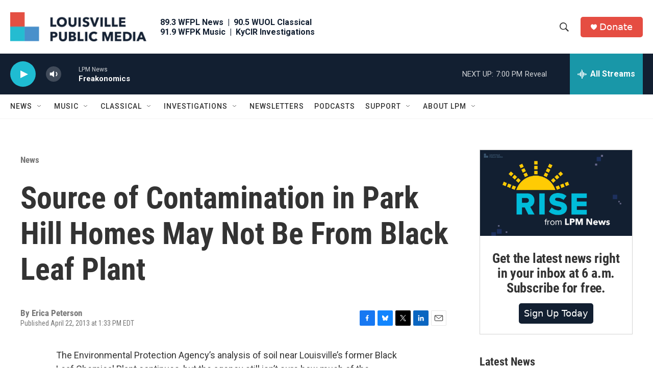

--- FILE ---
content_type: text/html; charset=utf-8
request_url: https://www.google.com/recaptcha/api2/aframe
body_size: 135
content:
<!DOCTYPE HTML><html><head><meta http-equiv="content-type" content="text/html; charset=UTF-8"></head><body><script nonce="zlJDKDfTH4DDw-UphKTh7A">/** Anti-fraud and anti-abuse applications only. See google.com/recaptcha */ try{var clients={'sodar':'https://pagead2.googlesyndication.com/pagead/sodar?'};window.addEventListener("message",function(a){try{if(a.source===window.parent){var b=JSON.parse(a.data);var c=clients[b['id']];if(c){var d=document.createElement('img');d.src=c+b['params']+'&rc='+(localStorage.getItem("rc::a")?sessionStorage.getItem("rc::b"):"");window.document.body.appendChild(d);sessionStorage.setItem("rc::e",parseInt(sessionStorage.getItem("rc::e")||0)+1);localStorage.setItem("rc::h",'1769901979511');}}}catch(b){}});window.parent.postMessage("_grecaptcha_ready", "*");}catch(b){}</script></body></html>